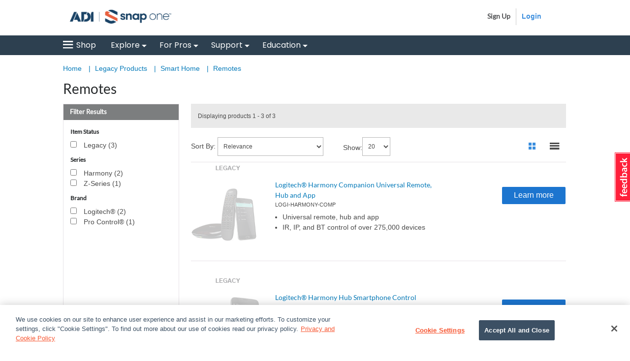

--- FILE ---
content_type: text/html;charset=UTF-8
request_url: https://www.snapav.com/shop/en/snapav/AjaxRESTMarketingTriggerProcessServiceEvaluate
body_size: -117
content:
/*{
	"requesttype": ["ajax"],
	"catalogId": "10010",
	"DM_ReqCmd": ["CategoryDisplay"],
	"viewTaskName": "AjaxActionResponse",
	"storeId": "10151",
	"categoryId": ["110551"]
}*/

--- FILE ---
content_type: application/x-javascript
request_url: https://www.snapav.com/wcsstore/AuroraB2BStorefrontAssetStore//javascript/snap/responsive_vars.js
body_size: -216
content:
// var breakpoint_wide = "screen and (min-width: 1200px)";
// var breakpoint_large = "screen and (min-width: 960px)";
// var breakpoint_medium = "screen and (max-width: 959px)";
// var breakpoint_small = "screen and (max-width: 767px)";
// var breakpoint_not_small = "screen and (min-width: 768px)";

var window_wide = 1200;
var window_large = 960;
var window_medium = 768;

var breakpoint_large = "screen and (min-width: 1025px)";
var breakpoint_mediumOnly = "screen and (min-width: 541px) and (max-width: 1024px)";
var breakpoint_small = "screen and (max-width: 540px)";
var breakpoint_mediumAndAbove = "screen and (min-width: 541px)";

--- FILE ---
content_type: image/svg+xml
request_url: https://www.snapav.com/wcsstore/AuroraB2BStorefrontAssetStore/images/iconInstagram.svg
body_size: 406
content:
<svg width="12" height="12" viewBox="0 0 12 12" fill="none" xmlns="http://www.w3.org/2000/svg">
<path fill-rule="evenodd" clip-rule="evenodd" d="M1.30172 3.46448C1.39977 2.31451 2.23893 1.37902 3.52958 1.28547C4.08826 1.28091 7.81429 1.28319 8.60328 1.28319C9.75028 1.32426 10.7331 2.36243 10.7627 3.47589C10.7855 4.2471 10.7559 7.85673 10.7536 8.67129C10.7308 9.50182 9.89394 10.5811 8.71958 10.7499C8.056 10.7636 3.61624 10.7955 3.26507 10.7431C1.68709 10.3392 1.35188 9.21433 1.304 8.61425C1.25611 8.30165 1.2926 4.13302 1.30172 3.4622V3.46448ZM0.259614 8.74658C0.323463 10.3666 1.78286 11.7561 3.4817 11.804L8.77886 11.7949C10.4458 11.7105 11.7889 10.127 11.7934 8.64391V3.4371C11.7638 1.71899 10.2314 0.329448 8.8792 0.274688L3.35628 0.260998C1.9288 0.256435 0.396433 1.59806 0.280137 3.17927C0.245932 4.14214 0.259614 7.78143 0.261894 8.74886L0.259614 8.74658ZM4.10878 6.0291C4.12475 4.95442 4.9753 4.09879 6.06757 4.11476C7.1188 4.12845 7.96707 5.02059 7.94655 6.07701C7.92603 7.10605 7.09827 7.9343 6.06529 7.95484C4.99582 7.97537 4.09282 7.10377 4.10878 6.0291ZM3.06896 6.02681C3.06896 7.67647 4.40978 9.0181 6.06757 8.98844C7.68431 8.96106 8.97953 7.67647 8.98409 6.04963C8.98865 4.43876 7.67063 3.10398 6.06985 3.07431C4.41663 3.07888 3.0758 4.39769 3.06896 6.02681ZM8.41173 2.98533C8.42998 3.35496 8.72186 3.65386 9.10039 3.65158C9.48576 3.6493 9.78676 3.35496 9.79588 2.98305C9.80501 2.59744 9.49944 2.26204 9.10723 2.26888C8.72414 2.27573 8.39349 2.59516 8.41401 2.98761L8.41173 2.98533Z" fill="white"/>
</svg>


--- FILE ---
content_type: application/x-javascript
request_url: https://www.snapav.com/wcsstore/compiledApps/coveoAnalytics.js
body_size: 548
content:
CoveoAnalytics = {
		updateCart(orderItem){
			if(CoveoAnalyticsDisabled) return;
			var curQty = parseInt($("#qty_"+orderItem.orderItemId).val());
			
			var newQtyValue = curQty-parseInt(orderItem.quantity);
			
			if(newQtyValue>0){
				CoveoAnalytics.addToCart(orderItem.partNumber, orderItem.xitem_name, Number(orderItem.orderItemPrice), Math.abs(newQtyValue))
			}else{
				CoveoAnalytics.removeFromCart(orderItem.partNumber, orderItem.xitem_name, Number(orderItem.orderItemPrice), Math.abs(newQtyValue))
			}
			
		},
		deleteFromCart(orderItem){
			this.removeFromCart(orderItem.partNumber, orderItem.xitem_name, orderItem.orderItemPrice,orderItem.quantity);
		},
		addToCart(pid, name, price, qty){
			if(CoveoAnalyticsDisabled) return;
			
			if(pid && name) {
				window.dataLayer.push({
					event: "pdpAddToCart",
					eventProps: {
						currency: "USD",
						quantity: Number(qty) || 1,
						product: { 
							productId: pid,
							name: name,
							price: Number(price || 0)
						}
					}
				}); 
			}
		},
		removeFromCart(pid, name, price, qty){
			if(CoveoAnalyticsDisabled) return;
			if(pid && name && Number(qty) > 0) {
				window.dataLayer.push({
				event: "removeItemFromCart",
				eventProps: {
					currency: "USD",
					quantity: Number(qty), 
					product: { 
						productId: pid,
						name: name,
						price: Number(price || 0)
					}
				}
			});
			}
		},
		
		pdpSelect(pid, name, price){
			if(CoveoAnalyticsDisabled) return;
			if(pid && name) {
				window.dataLayer.push({
				event: "pdpView",
				eventProps: {
					currency: "USD",
					product: { 
						productId: pid, 
						name: name,
						price: Number(price || 0)
					}
				}
			});
			}
		},
		
		pdpAddtoCart(pid, name, price, qty){
			if(CoveoAnalyticsDisabled) return;
			window.dataLayer.push({
				event: "pdpAddToCart",
					eventProps: {
						currency: "USD",
						quantity: Number(qty), 
						product: { 
							productId: pid,
							name: name,
							price: Number(price || 0)
						}
					}
				});

		},
		publishOrders(orderItems){
			if(CoveoAnalyticsDisabled) return;
			 
			var orderItems = orderItems || [];
			
			var curOrderId = $("#currentOrderId").val();
			var curOrderTotal = $("#currentOrderAmount").val();

			var dataLayerObj = {
					event: 'purchaseEvent',
					eventProps: {
						currency: 'USD',
						transaction: {
							id: curOrderId, //currentOrderId
							revenue: Number(curOrderTotal) // currentOrderAmount 
						},
						products: [],
					}
				 };
			
			if(orderItems.length>0){
				for(var i=0; i<orderItems.length; i++){
					dataLayerObj.eventProps.products.push({
						 product: {
							 productId: orderItems[i].partNumber,
							 name: orderItems[i].xitem_name,
							 price: Number(orderItems[i].orderItemPrice || 0)
						 },
						 quantity: Number(orderItems[i].quantity)
					})
				}
			}
			// Check if products are present AND transaction ID and revenue are valid

			const products = dataLayerObj.eventProps.products;
			const transaction = dataLayerObj.eventProps.transaction;

			if(products.length > 0 && !!transaction.id && transaction.revenue > 0 ){
				window.dataLayer = window.dataLayer || [];
				window.dataLayer.push(dataLayerObj);
			}
		}
		
};